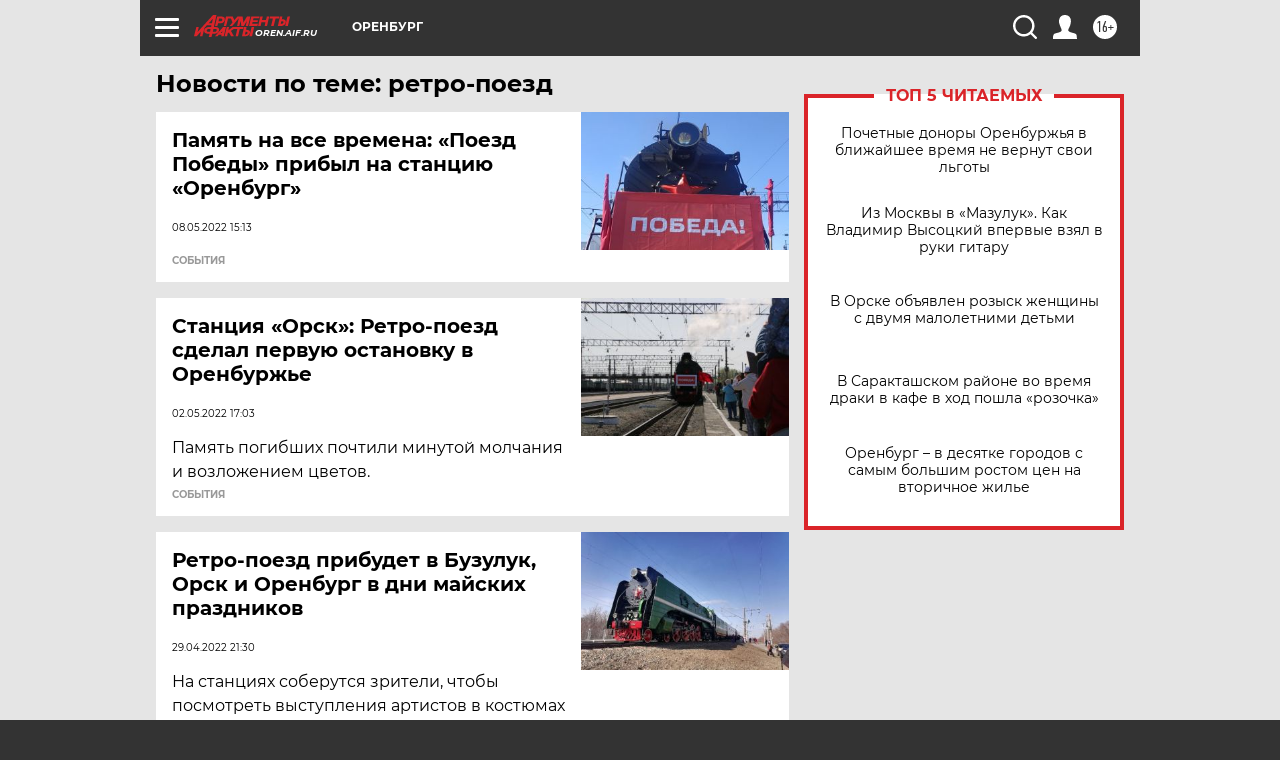

--- FILE ---
content_type: text/html
request_url: https://tns-counter.ru/nc01a**R%3Eundefined*aif_ru/ru/UTF-8/tmsec=aif_ru/378534750***
body_size: -72
content:
73C1790E6976D177X1769394551:73C1790E6976D177X1769394551